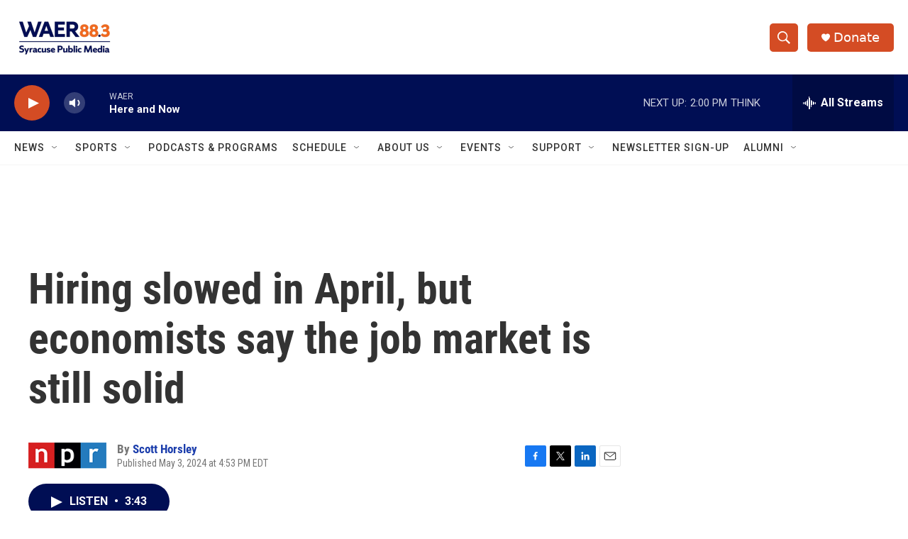

--- FILE ---
content_type: text/html; charset=utf-8
request_url: https://www.google.com/recaptcha/api2/aframe
body_size: 267
content:
<!DOCTYPE HTML><html><head><meta http-equiv="content-type" content="text/html; charset=UTF-8"></head><body><script nonce="3mfnQ_TFEKgqqmNvL9hyUA">/** Anti-fraud and anti-abuse applications only. See google.com/recaptcha */ try{var clients={'sodar':'https://pagead2.googlesyndication.com/pagead/sodar?'};window.addEventListener("message",function(a){try{if(a.source===window.parent){var b=JSON.parse(a.data);var c=clients[b['id']];if(c){var d=document.createElement('img');d.src=c+b['params']+'&rc='+(localStorage.getItem("rc::a")?sessionStorage.getItem("rc::b"):"");window.document.body.appendChild(d);sessionStorage.setItem("rc::e",parseInt(sessionStorage.getItem("rc::e")||0)+1);localStorage.setItem("rc::h",'1769103033297');}}}catch(b){}});window.parent.postMessage("_grecaptcha_ready", "*");}catch(b){}</script></body></html>